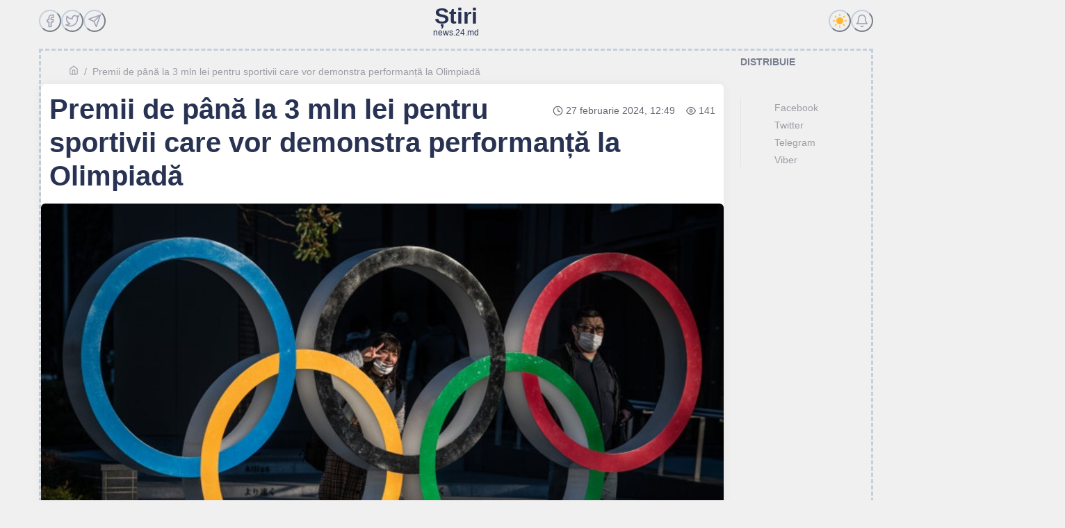

--- FILE ---
content_type: application/javascript; charset=UTF-8
request_url: https://news.24.md/static/js/pages-Stories.4ebdcea8.chunk.js
body_size: 346
content:
"use strict";(self.__LOADABLE_LOADED_CHUNKS__=self.__LOADABLE_LOADED_CHUNKS__||[]).push([[605],{8571:(r,e,t)=>{t.r(e),t.d(e,{default:()=>l});t(2791);var _=t(5194),u=t(184);const l=function(r){var e;return null!==r&&void 0!==r&&null!==(e=r.route)&&void 0!==e&&e.routes?(0,_.H)(r.route.routes,r):(0,u.jsx)(u.Fragment,{children:"All Stories"})}}}]);
//# sourceMappingURL=pages-Stories.4ebdcea8.chunk.js.map

--- FILE ---
content_type: application/javascript; charset=UTF-8
request_url: https://news.24.md/static/js/pages-Story.61bd4d62.chunk.js
body_size: 4906
content:
"use strict";(self.__LOADABLE_LOADED_CHUNKS__=self.__LOADABLE_LOADED_CHUNKS__||[]).push([[933],{8520:(e,i,n)=>{n.r(i),n.d(i,{default:()=>V});var t=n(2791),a=n(1523),r=n(9886),[l,o]=(0,r.k)({name:"BreadcrumbStylesContext",errorMessage:"useBreadcrumbStyles returned is 'undefined'. Seems you forgot to wrap the components in \"<Breadcrumb />\" "}),s=n(6992),d=n(7200),c=n(5597),m=n(5986),u=n(2996),v=n(5113),h=n(184),g=(0,c.G)((function(e,i){const n=(0,m.jC)("Breadcrumb",e),a=(0,u.Lr)(e),{children:r,spacing:o="0.5rem",separator:c="/",className:g,listProps:p,...x}=a,k=(0,d.W)(r),f=k.length,j=k.map(((e,i)=>(0,t.cloneElement)(e,{separator:c,spacing:o,isLastChild:f===i+1}))),y=(0,s.cx)("chakra-breadcrumb",g);return(0,h.jsx)(v.m.nav,{ref:i,"aria-label":"breadcrumb",className:y,__css:n.container,...x,children:(0,h.jsx)(l,{value:n,children:(0,h.jsx)(v.m.ol,{className:"chakra-breadcrumb__list",...p,__css:{display:"flex",alignItems:"center",...n.list},children:j})})})}));g.displayName="Breadcrumb";var p=(0,c.G)((function(e,i){const{isCurrentPage:n,as:t,className:a,href:r,...l}=e,d=o(),c={ref:i,as:t,className:(0,s.cx)("chakra-breadcrumb__link",a),...l};return n?(0,h.jsx)(v.m.span,{"aria-current":"page",__css:d.link,...c}):(0,h.jsx)(v.m.a,{__css:d.link,href:r,...c})}));p.displayName="BreadcrumbLink";var x=(0,c.G)((function(e,i){const{spacing:n,...t}=e,a={mx:n,...o().separator};return(0,h.jsx)(v.m.span,{ref:i,role:"presentation",...t,__css:a})}));x.displayName="BreadcrumbSeparator";var k=(0,c.G)((function(e,i){const{isCurrentPage:n,separator:a,isLastChild:r,spacing:l,children:c,className:m,...u}=e,g=(0,d.W)(c).map((e=>e.type===p?(0,t.cloneElement)(e,{isCurrentPage:n}):e.type===x?(0,t.cloneElement)(e,{spacing:l,children:e.props.children||a}):e)),k={display:"inline-flex",alignItems:"center",...o().item},f=(0,s.cx)("chakra-breadcrumb__list-item",m);return(0,h.jsxs)(v.m.li,{ref:i,className:f,...u,__css:k,children:[g,!r&&(0,h.jsx)(x,{spacing:l,children:a})]})}));k.displayName="BreadcrumbItem";var f=n(6582),j=n(9589),y=n(2715),b=n(6640),w=n(3080),_=n(3313),N=n(3050),S=n(9034),C=n(5409),P=n(7862),F=n(6191),Z=n(9887),D=n(3153),A=n(4913),R=n(4083),L=n(1309),I=n(4880),T=n(2543),B=n(1602);var H=n(6324);const z=function(){const[e,i]=(0,t.useState)(!1);return(0,t.useEffect)((()=>{i(!0)}),[]),(0,h.jsx)(D.Z,{p:"12px",children:(0,h.jsxs)(f.k,{alignItems:"center",justifyContent:"space-between",flexDirection:"column",sx:{"@media (min-width: 768px)":{flexDirection:"row"}},children:[(0,h.jsx)(f.k,{display:"inline-flex",children:e&&(0,h.jsx)(H.T3,{href:"https://www.facebook.com/news24moldova",smallHeader:!0,adaptContainerWidth:!0})}),(0,h.jsx)(f.k,{display:"inline-flex",children:S.ZP.t("main.widgets.followUs.or")}),(0,h.jsx)(f.k,{display:"inline-flex",children:(0,h.jsx)(w.r,{href:"https://t.me/news24moldova",target:"_blank",rel:"noopener nofollow noindex noreferrer",children:S.ZP.t("main.widgets.followUs.telegram")})})]})})},E={kind:"Document",definitions:[{kind:"OperationDefinition",operation:"query",name:{kind:"Name",value:"storyRelated"},variableDefinitions:[{kind:"VariableDefinition",variable:{kind:"Variable",name:{kind:"Name",value:"hash"}},type:{kind:"NonNullType",type:{kind:"NamedType",name:{kind:"Name",value:"String"}}},directives:[]},{kind:"VariableDefinition",variable:{kind:"Variable",name:{kind:"Name",value:"title"}},type:{kind:"NonNullType",type:{kind:"NamedType",name:{kind:"Name",value:"String"}}},directives:[]},{kind:"VariableDefinition",variable:{kind:"Variable",name:{kind:"Name",value:"language"}},type:{kind:"NonNullType",type:{kind:"NamedType",name:{kind:"Name",value:"String"}}},directives:[]}],directives:[],selectionSet:{kind:"SelectionSet",selections:[{kind:"Field",name:{kind:"Name",value:"storyRelated"},arguments:[{kind:"Argument",name:{kind:"Name",value:"hash"},value:{kind:"Variable",name:{kind:"Name",value:"hash"}}},{kind:"Argument",name:{kind:"Name",value:"title"},value:{kind:"Variable",name:{kind:"Name",value:"title"}}},{kind:"Argument",name:{kind:"Name",value:"language"},value:{kind:"Variable",name:{kind:"Name",value:"language"}}}],directives:[],selectionSet:{kind:"SelectionSet",selections:[{kind:"Field",name:{kind:"Name",value:"hash"},arguments:[],directives:[]},{kind:"Field",name:{kind:"Name",value:"createdNews"},arguments:[],directives:[],selectionSet:{kind:"SelectionSet",selections:[{kind:"Field",name:{kind:"Name",value:"id"},arguments:[],directives:[]},{kind:"Field",name:{kind:"Name",value:"hash"},arguments:[],directives:[]},{kind:"Field",name:{kind:"Name",value:"info"},arguments:[],directives:[],selectionSet:{kind:"SelectionSet",selections:[{kind:"Field",name:{kind:"Name",value:"slug"},arguments:[],directives:[]},{kind:"Field",name:{kind:"Name",value:"title"},arguments:[],directives:[]},{kind:"Field",name:{kind:"Name",value:"snippet"},arguments:[],directives:[]}]}},{kind:"Field",name:{kind:"Name",value:"source"},arguments:[],directives:[],selectionSet:{kind:"SelectionSet",selections:[{kind:"Field",name:{kind:"Name",value:"name"},arguments:[],directives:[]}]}}]}},{kind:"Field",name:{kind:"Name",value:"images"},arguments:[],directives:[],selectionSet:{kind:"SelectionSet",selections:[{kind:"Field",name:{kind:"Name",value:"hash"},arguments:[],directives:[]},{kind:"Field",name:{kind:"Name",value:"name"},arguments:[],directives:[]},{kind:"Field",name:{kind:"Name",value:"hex_dominant_color"},arguments:[],directives:[]},{kind:"Field",name:{kind:"Name",value:"hex_background_color"},arguments:[],directives:[]},{kind:"Field",name:{kind:"Name",value:"hex_title_color"},arguments:[],directives:[]},{kind:"Field",name:{kind:"Name",value:"hex_body_color"},arguments:[],directives:[]},{kind:"Field",name:{kind:"Name",value:"created_at"},arguments:[],directives:[]}]}}]}}]}}],loc:{start:0,end:505,source:{body:"\n  query storyRelated($hash: String!, $title: String!, $language: String!) {\n    storyRelated(hash: $hash, title: $title, language: $language) {\n      hash\n      createdNews {\n        id\n        hash\n        info {\n          slug\n          title\n          snippet\n        }\n        source {\n          name\n        }\n      }\n      images {\n        hash\n        name\n        hex_dominant_color\n        hex_background_color\n        hex_title_color\n        hex_body_color\n        created_at\n      }\n    }\n  }\n",name:"GraphQL request",locationOffset:{line:1,column:1}}}};const O=function(e){const i=function(e){let{hash:i,title:n}=e;const{loading:t,error:a,data:r}=(0,T.a)(E,{fetchPolicy:"cache-and-network",variables:{language:S.ZP.language,title:n,hash:i}});return{loading:t,error:a,data:(e=>{var i;return null===e||void 0===e||null===(i=e.storyRelated)||void 0===i?void 0:i.map((e=>{var i,n,t,a,r,l,o,s,d,c;return{hash:null===e||void 0===e?void 0:e.hash,name:null===e||void 0===e||null===(i=e.createdNews)||void 0===i||null===(n=i.info)||void 0===n?void 0:n.title,to:"/".concat(S.ZP.language,"/stories/").concat(null===e||void 0===e||null===(t=e.createdNews)||void 0===t||null===(a=t.info)||void 0===a?void 0:a.slug,"-").concat(null===e||void 0===e?void 0:e.hash),img:(0,R.Pk)(null===e||void 0===e||null===(r=e.images)||void 0===r||null===(l=r[0])||void 0===l?void 0:l.name,{hash:null===e||void 0===e||null===(o=e.images)||void 0===o||null===(s=o[0])||void 0===s?void 0:s.hash,created_at:null===e||void 0===e||null===(d=e.images)||void 0===d||null===(c=d[0])||void 0===c?void 0:c.created_at},"original")}}))})(r)}}(e);return i.loading?(0,h.jsx)(h.Fragment,{children:S.ZP.t("loading")}):i.error?(0,h.jsx)(h.Fragment,{children:S.ZP.t("error")}):(0,h.jsx)(P.lr,{slides:i.data})};const V=function(){const{pathname:e,borderColor:i,figureOpacity:n,story:r,loading:l,error:o}=function(){const e=(0,t.useRef)(),{pathname:i}=(0,I.TH)(),n=i.split("-").pop(),a=(0,L.ff)("1","0.6"),r=(0,L.ff)("#cccccc","#ffffff"),{loading:l,error:o,data:s}=(0,T.a)(B.Z,{fetchPolicy:"cache-and-network",variables:{language:S.ZP.language,hash:n}}),d=(0,t.useCallback)((e=>{var i,n,t,a,r,l,o,s,d;const c=null===e||void 0===e?void 0:e.story,m=null===c||void 0===c?void 0:c.hash,u=null===c||void 0===c?void 0:c.createdNews,v=null===u||void 0===u||null===(i=u.info)||void 0===i?void 0:i.title,h=null===u||void 0===u||null===(n=u.info)||void 0===n?void 0:n.description,g=null===u||void 0===u||null===(t=u.info)||void 0===t?void 0:t.keywords,p=null===u||void 0===u||null===(a=u.info)||void 0===a?void 0:a.intro,x=null===u||void 0===u||null===(r=u.info)||void 0===r?void 0:r.lead,k=null===u||void 0===u||null===(l=u.info)||void 0===l?void 0:l.content,f="/".concat(S.ZP.language,"/stories/").concat(null===u||void 0===u||null===(o=u.info)||void 0===o?void 0:o.slug,"-").concat(m),j=(null===u||void 0===u||null===(s=u.source)||void 0===s?void 0:s.name)||"news.24.md",y=null===c||void 0===c||null===(d=c.images)||void 0===d?void 0:d[0];return{hash:m,url:f,title:v,description:h,keywords:g,intro:p,lead:x,content:k,hasContentImage:/img.*/g.test(k),image:y?(0,R.Pk)(null===y||void 0===y?void 0:y.name,y,"original"):null,views:null===c||void 0===c?void 0:c.views,createdAt:null===c||void 0===c?void 0:c.created_at,source:j||"news.24.md",sharer:{title:v,image:"",url:"https://news.24.md"+f,subject:"".concat(v," | news.24.md"),body:""}}}),[]),c=(0,t.useCallback)((()=>{const e=document.querySelectorAll("article iframe");for(let i=0;i<(null===e||void 0===e?void 0:e.length);i++){const n=null===e||void 0===e?void 0:e[i].getBoundingClientRect(),t=(null===e||void 0===e?void 0:e[i].getAttribute("src"))||"";null===e||void 0===e||e[i].setAttribute("scrolling","no"),t.includes("facebook")||null===e||void 0===e||e[i].setAttribute("style","\n            width: calc(100% + 1.5rem);\n            min-height: ".concat(Math.ceil((null===n||void 0===n?void 0:n.width)/100*56/16),"rem;\n          "))}}),[]);return(0,t.useEffect)((()=>{R.J8&&setTimeout(c,300)}),[s,c]),{pathname:i,borderColor:r,figureOpacity:a,story:s&&d(s),storyRef:e,loading:l,error:o}}();return o?(0,h.jsx)(h.Fragment,{children:S.ZP.t("error")}):l&&!r?(0,h.jsx)(h.Fragment,{children:S.ZP.t("loading")}):(0,h.jsxs)(f.k,{direction:"column",borderBottom:"0.06rem solid ".concat((0,R.a7)(i,.6)),borderStyle:"dashed",m:"0 0 1rem",w:"100%",children:[(0,h.jsxs)(f.k,{position:"relative",alignItems:"start",justifyContent:"space-between",w:"100%",children:[(0,h.jsxs)(f.k,{direction:"column",w:["100%","100%","100%","100%","calc(100% - (220px + 1rem))"],mb:"1rem",children:[(0,h.jsxs)(g,{height:"32px",fontSize:"0.875rem",transition:"opacity .3s ease",color:"var(--colors-breadcrumb)",m:"0 0 1rem",opacity:"0.6",_hover:{opacity:1},sx:{"& ol":{minWidth:0,height:"32px",display:"flex",alignItems:"center"},"& li,span":{"&[role=presentation]":{fontSize:"0.875rem",userSelect:"none"},"&:last-child":{textDecoration:"none",textOverflow:"ellipsis",whiteSpace:"nowrap",overflow:"hidden",cursor:"default"}}},children:[(0,h.jsx)(k,{children:(0,h.jsx)(p,{as:a.rU,to:"/".concat(S.ZP.language,"/"),transition:"color .1s ease-in-out",_focus:{boxShadow:"none"},_active:{color:"var(--colors-breadcrumbActive)"},_hover:{color:"var(--colors-breadcrumbHover)"},children:(0,h.jsx)(_.m6D,{size:14})})}),(0,h.jsx)(k,{isCurrentPage:!0,children:(0,h.jsx)(p,{transition:"color .1s ease-in-out",_focus:{boxShadow:"none"},_active:{color:"var(--colors-breadcrumbActive)"},_hover:{color:"var(--colors-breadcrumbHover)"},children:r.title})})]}),(0,h.jsxs)(D.Z,{as:"article",lineHeight:"1.875rem",p:"0.75rem",children:[(0,h.jsxs)(N.ql,{children:[(null===r||void 0===r?void 0:r.title)&&(0,h.jsx)("title",{children:(0,R.YQ)(r.title+" | news.24.md")}),(null===r||void 0===r?void 0:r.description)&&(0,h.jsx)("meta",{name:"description",content:null===r||void 0===r?void 0:r.description}),(null===r||void 0===r?void 0:r.keywords)&&(0,h.jsx)("meta",{name:"keywords",content:null===r||void 0===r?void 0:r.keywords}),(0,h.jsx)("meta",{property:"og:type",content:"article"}),(0,h.jsx)("meta",{property:"og:site_name",content:"news.24.md"}),(0,h.jsx)("meta",{property:"og:url",content:"https://news.24.md"+e}),(null===r||void 0===r?void 0:r.title)&&(0,h.jsx)("meta",{property:"og:title",content:null===r||void 0===r?void 0:r.title}),(null===r||void 0===r?void 0:r.description)&&(0,h.jsx)("meta",{property:"og:description",content:null===r||void 0===r?void 0:r.description}),(null===r||void 0===r?void 0:r.image)&&(0,h.jsx)("meta",{property:"og:image:width",content:"600"}),(null===r||void 0===r?void 0:r.image)&&(0,h.jsx)("meta",{property:"og:image:height",content:"315"}),(null===r||void 0===r?void 0:r.image)&&(0,h.jsx)("meta",{property:"og:image",content:null===r||void 0===r?void 0:r.image}),(null===r||void 0===r?void 0:r.title)&&(0,h.jsx)("meta",{name:"twitter:title",content:null===r||void 0===r?void 0:r.title}),(null===r||void 0===r?void 0:r.description)&&(0,h.jsx)("meta",{name:"twitter:description",content:null===r||void 0===r?void 0:r.description}),(0,h.jsx)("meta",{name:"twitter:card",content:"summary_large_image"}),(0,h.jsx)("meta",{name:"twitter:site",content:"@news24moldova"}),(null===r||void 0===r?void 0:r.image)&&(0,h.jsx)("meta",{name:"twitter:image",content:null===r||void 0===r?void 0:r.image}),(0,h.jsx)("link",{rel:"canonical",href:"https://news.24.md"+r.url})]}),(0,h.jsxs)(f.k,{display:"inline",verticalAlign:"top",children:[(0,h.jsxs)(f.k,{float:"right",display:"inline-flex",alignItems:"center","word-wrap":"no-wrap",fontSize:"0.9rem",lineHeight:"1.2",m:[".25rem 0 0 0.15rem",".40rem 0 0 0.20rem",".60rem 0 0 0.30rem",".90rem 0 0 0.45rem","1.2rem 0 0 0.60rem"],children:[(0,h.jsxs)(f.k,{alignItems:"center",lineHeight:"1",textTransform:"capitalize",children:[(0,h.jsx)(_.TCC,{style:{marginRight:"0.25rem"}}),(0,h.jsx)(A.Z,{createdAt:r.createdAt})]}),(0,h.jsxs)(f.k,{alignItems:"center",lineHeight:"1",marginLeft:"1rem",children:[(0,h.jsx)(_.rDJ,{style:{marginRight:"0.25rem"}}),r.views]})]}),(0,h.jsx)(j.X,{as:"h1",fontSize:["1.2rem","1.5rem","1.7rem","2rem","2.5rem"],color:"var(--colors-cardTitleColor)",m:"0 0 1rem",children:r.title})]}),(0,h.jsx)(f.k,{justifyContent:"center",id:"M802285ScriptRootC1307866"}),r.intro&&(0,h.jsx)(y.x,{fontSize:"1.2rem",fontWeight:700,m:"1rem 0",children:r.intro}),r.lead&&(0,h.jsx)(y.x,{fontSize:"1rem",m:"1rem 0",children:r.lead}),!r.hasContentImage&&r.image&&(0,h.jsx)(b.E,{src:r.image,alt:r.title,sx:{width:"calc(100% + 1.5rem)",maxWidth:"calc(100% + 1.5rem)",transform:"translateX(-50%)",borderRadius:"0.375rem",opacity:n,ml:"50%"}}),r.content&&(0,h.jsx)(y.x,{as:"div",fontSize:"1rem",m:"1rem 0",sx:{"& ul":{listStylePosition:"initial",pl:"1rem"},"& div,p,ul":{m:"1rem 0"},"& blockquote":{p:"0 3rem",m:"1rem 0"},"& strong,b":{fontSize:"1.1rem"},"& img":{width:"calc(100% + 1.5rem)",maxWidth:"calc(100% + 1.5rem)",transform:"translateX(-50%)",borderRadius:"0.375rem",opacity:n,m:"1rem 50%"},"& iframe":{maxWidth:"calc(100% + 1.5rem)",transform:"translateX(-50%)",borderRadius:"0.375rem",m:"1rem 50%"}},dangerouslySetInnerHTML:{__html:r.content}}),(0,h.jsxs)(f.k,{alignItems:"center",justifyContent:"space-between",fontSize:"0.9rem",m:"1rem 0 0",children:[(0,h.jsx)(f.k,{alignItems:"center",lineHeight:"1",children:(0,h.jsx)(w.r,{fontWeight:700,textDecoration:"none",rel:"nofollow noindex noreferrer noopener",target:"_blank",_focus:{textDecoration:"none"},_active:{textDecoration:"none"},_hover:{textDecoration:"none"},href:"//".concat(r.source),children:r.source})}),(0,h.jsx)(f.k,{children:(0,h.jsx)(Z.Z,{data:r.sharer})})]}),(0,h.jsx)(f.k,{w:"100%",m:"1rem 0 0",direction:"column",justifyContent:"center",id:"M802285ScriptRootC1307868"})]}),(0,h.jsx)(f.k,{m:"0.85rem 0 0",direction:"column",children:(0,h.jsx)(P.ZP,{title:S.ZP.t("main.widgets.followUs.title"),content:(0,h.jsx)(z,{})})})]}),(0,h.jsx)(F.Z,{as:"aside",w:"220px",top:"0",children:(0,h.jsx)(P.ZP,{position:C.L.Right,title:S.ZP.t("main.widgets.share.title"),content:(0,h.jsx)(P.Es,{position:C.L.Right,data:r.sharer})})})]}),(0,h.jsx)(f.k,{m:"0.85rem 0 1.85rem 0",direction:"column",children:(0,h.jsx)(P.ZP,{title:S.ZP.t("main.widgets.related.title"),content:(0,h.jsx)(O,{hash:r.hash,title:r.title})})})]})}}}]);
//# sourceMappingURL=pages-Story.61bd4d62.chunk.js.map